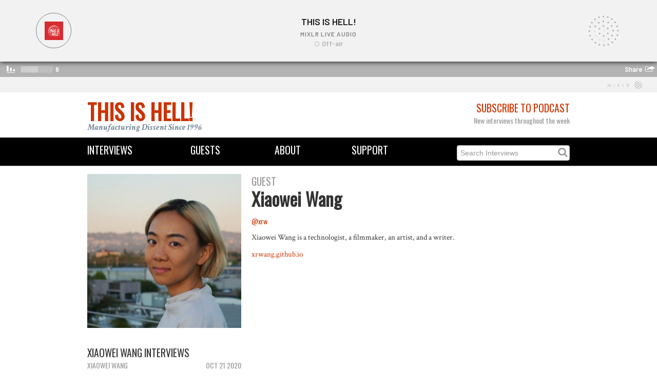

--- FILE ---
content_type: text/html; charset=utf-8
request_url: https://www.thisishell.com/guests/xiaowei-wang
body_size: 4842
content:
<!DOCTYPE html>
<html>
<head>
<title>This Is Hell! | Xiaowei Wang</title>
<link rel="stylesheet" media="all" href="/assets/application-405de3361310f69f1b51c85b32d5d89a.css" />
<script src="/assets/application-12f97c6e9f069ec02f582b00c59dd761.js"></script>
<meta name="csrf-param" content="authenticity_token" />
<meta name="csrf-token" content="gcwd65DICV4WbWswX3UdOrjy4NunpXUdpRhzBTOGgv1DzYmm8fChASe0iasM0b+nxoybGOW2gekTr+YELWMovQ==" />
<!--[if lt IE 9]>
<script src="http://html5shim.googlecode.com/svn/trunk/html5.js"></script>
<![endif]-->

<link href='https://fonts.googleapis.com/css?family=Crimson+Text:700italic,400' rel='stylesheet' type='text/css'>
<link href='https://fonts.googleapis.com/css?family=Slabo+27px' rel='stylesheet' type='text/css'>
<link href='https://fonts.googleapis.com/css?family=Oswald' rel='stylesheet' type='text/css'>
<!-- Favicons -->
<link rel="shortcut icon" type="image/x-icon" href="/assets/favicon-fa42615d1b66ba2583b194e70db91bf2.ico" />
<!-- Open Graph -->
<meta content='This Is Hell!' property='og:site_name'>
<meta content='website' property='og:type'>
<meta content='https://www.thisishell.com/guests/xiaowei-wang' property='og:url'>
<meta content='Xiaowei Wang' property='og:title'>
<meta content='https://thisishell-assets.s3.amazonaws.com/uploads/person/image/1026/XiaoweiWangBio.jpg' property='og:image'>
<meta content='Xiaowei Wang is a technologist, a filmmaker, an artist, and a writer.' property='og:description'>
<!-- Twitter Card -->
<meta content='summary_large_image' property='twitter:card'>
<meta content='@ThisIsHellRadio' property='twitter:site'>
<meta content='Xiaowei Wang' property='twitter:title'>
<meta content='Xiaowei Wang is a technologist, a filmmaker, an artist, and a writer.' property='twitter:description'>
<meta content='https://thisishell-assets.s3.amazonaws.com/uploads/person/image/1026/XiaoweiWangBio.jpg' property='twitter:image'>
</head>
<iframe src="https://mixlr.com/users/6963602/embed" width="100%" height="180px" scrolling="no" frameborder="no" marginheight="0" marginwidth="0">
</iframe>

<div class='container' id='masthead'>
<div class='row'>
<div class='span6'>
<div class='logo'><a href="/">This Is Hell!</a></div>
<div class='tagline'>Manufacturing Dissent Since 1996</div>
</div>
<div class='span6 text-right'>
<div class='subheading subheading-large'>
<a href="/pages/subscribe">Subscribe to Podcast</a>
</div>
<div class='heading light-gray'>New interviews throughout the week</div>
</div>
</div>
</div>
<div class='navbar navbar-static-top'>
<div class='navbar-inner' id='menu-bar'>
<div class='container'>
<div class='row'>
<div class='span2 menu'><a href="/interviews">Interviews</a></div>
<div class='span2 menu text-center'><a href="/guests">Guests</a></div>
<div class='span2 menu text-center'><a href="/pages/about">About</a></div>
<div class='span2 menu text-center'><a href="/pages/support">Support</a></div>
<form action='/interviews' method='get'>
<div class='menu search-form pull-right'>
<input type="text" name="search" id="search" placeholder="Search Interviews" />
<i class='fa fa-search'></i>
</div>
</form>
</div>
</div>
</div>
</div>

<body class='masthead-padding'>

<div class='container'>
<div class='row'>
<div class='span4'>
<img src="https://thisishell-assets.s3.amazonaws.com/uploads/person/image/1026/XiaoweiWangBio.jpg" alt="Xiaoweiwangbio" />
</div>
<div class='span8'>
<div class='subheading subheading-large light-gray'>Guest</div>
<h1>Xiaowei Wang</h1>
<div class='heading light-gray'><a href="http://twitter.com/xrw">@xrw</a></div>
<p><p>Xiaowei Wang is a technologist, a filmmaker, an artist, and a writer.</p></p>
<p><a href="https://xrwang.github.io/">xrwang.github.io</a></p>
</div>
</div>
<h3>&nbsp;</h3>

<div class='subheading subheading-large'>Xiaowei Wang Interviews</div>
<div class='container'>
<div class='row'>
<div class='span4 interview'>
<div class='pull-left subheading light-gray'>Xiaowei Wang</div>
<div class='pull-right subheading light-gray'>Oct 21 2020</div>
<div class='thumbnail'>
<div class='player-tile'>
<a href="/interviews/1248-xiaowei-wang"><img src="https://thisishell-assets.s3.amazonaws.com/uploads/interview/image/1545/20201021XiaoweiWang.png" alt="20201021xiaoweiwang" /></a>
</div>
</div>
<h3 class='interview-title'><a href="/interviews/1248-xiaowei-wang">Tech chained to capital, capital chained to tech.</a></h3>

</div>
</div>
</div>



<footer class='footer'>
<div class='container'>
<div class='row'>
<div class='span6'>
<small>
Copyright © 2026 This Is Hell!
</small>
</div>
<div class='span6 text-right'>
<a target="_blank" class="symbol" href="https://www.youtube.com/thisishellradio1996">circleyoutube</a>
<a target="_blank" class="symbol" href="https://soundcloud.com/this-is-hell">circlesoundcloud</a>
<a target="_blank" class="symbol" href="http://twitter.com/thisishellradio">circletwitterbird</a>
<a target="_blank" class="symbol" href="http://facebook.com/thisishellradio">circlefacebook</a>
<a target="_blank" class="symbol" href="https://www.instagram.com/thisishellradio/">circleinstagram</a>
<a target="_blank" class="symbol" href="https://discord.gg/Jj4vyBV5Sr">discord</a>

</div>
</div>
</div>
</footer>


</div>
</body>
</html>

